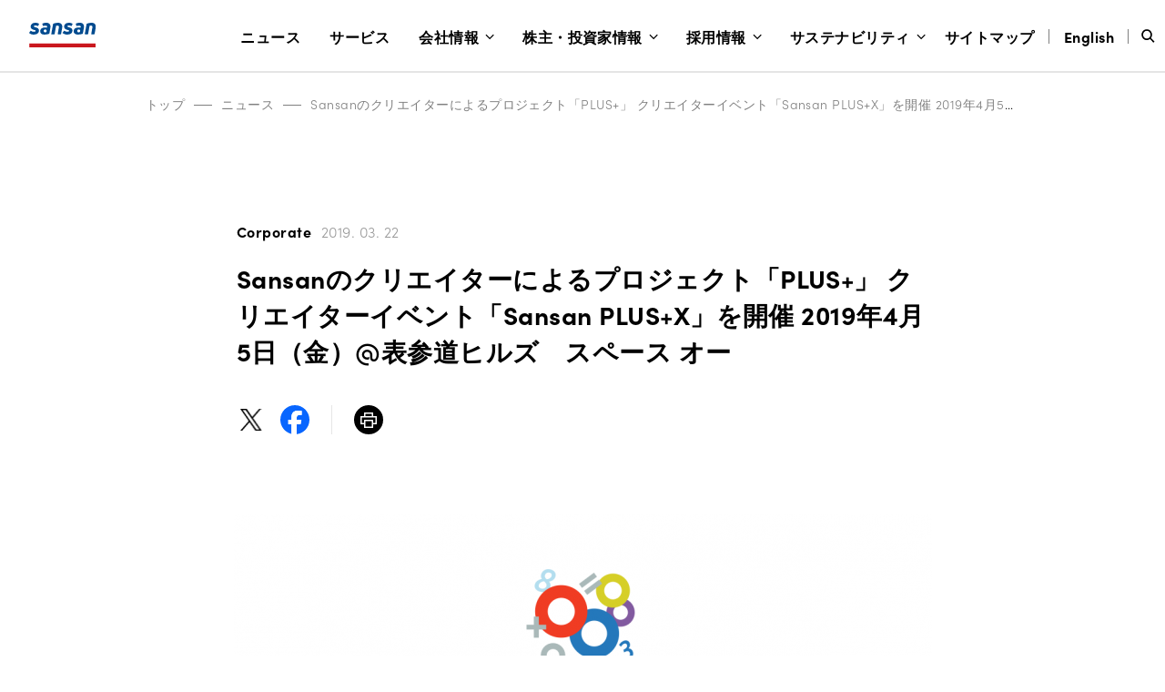

--- FILE ---
content_type: text/html; charset=UTF-8
request_url: https://jp.corp-sansan.com/news/2019/plusx.html
body_size: 9261
content:

<!DOCTYPE html>
<html lang="ja">

  <head>
		<meta charset="UTF-8">
    <meta name="viewport" content="width=device-width, initial-scale=1.0">
    <meta http-equiv="X-UA-Compatible" content="ie=edge">
								<title>Sansanのクリエイターによるプロジェクト「PLUS+」 クリエイターイベント「Sansan PLUS+X」を開催 2019年4月5日（金）@表参道ヒルズ　スペース オー | Sansan株式会社</title>
						<meta name="description"  content="Sansan株式会社は、クリエイター向けイベント「Sansan PLUS+X」を、2019年4月5日（金）に、表参道ヒルズ　スペース オーにて開催します。 「Sansan PLUS+X」は、Sansa" />
		
		<link rel="icon" type="image/png" sizes="32x32" href="/img/favicon.png">
    <link rel="shortcut icon" href="/img/favicon.ico">
    											<meta property="fb:app_id" content="828447300626141">
	<meta property="og:locale" content="ja_JP">
	<meta property="og:site_name" content="Sansan株式会社">
	<meta property="og:type" content="article">
	<meta property="og:url" content="https://jp.corp-sansan.com/news/2019/plusx.html">
	<meta property="og:image" content="https://jp.corp-sansan.com/corp/wp-content/uploads/2019/03/OGP.png">
	<meta property="article:publisher" content="https://www.facebook.com/SansanJapan/">
			<meta property="og:title" content="Sansanのクリエイターによるプロジェクト「PLUS+」 クリエイターイベント「Sansan PLUS+X」を開催 2019年4月5日（金）@表参道ヒルズ　スペース オー | Sansan株式会社">
		<meta property="og:description" content="Sansan株式会社は、クリエイター向けイベント「Sansan PLUS+X」を、2019年4月5日（金）に、表参道ヒルズ　スペース オーにて開催します。 「Sansan PLUS+X」は、Sansa">
		<meta name="twitter:title" content="Sansanのクリエイターによるプロジェクト「PLUS+」 クリエイターイベント「Sansan PLUS+X」を開催 2019年4月5日（金）@表参道ヒルズ　スペース オー | Sansan株式会社">
		<meta name="twitter:description" content="Sansan株式会社は、クリエイター向けイベント「Sansan PLUS+X」を、2019年4月5日（金）に、表参道ヒルズ　スペース オーにて開催します。 「Sansan PLUS+X」は、Sansa">
		<meta name="twitter:site" content="@sansanjapan">
	<meta name="twitter:creator" content="@sansanjapan">
	<meta name="twitter:domain" content="sansanjapan">
	<meta name="twitter:card" content="summary_large_image">
	<meta name="twitter:image:src" content="https://jp.corp-sansan.com/corp/wp-content/uploads/2019/03/OGP.png">
<meta name='robots' content='max-image-preview:large' />
	<style>img:is([sizes="auto" i], [sizes^="auto," i]) { contain-intrinsic-size: 3000px 1500px }</style>
	<link rel='stylesheet' id='wp-block-library-css' href='https://jp.corp-sansan.com/corp/wp-includes/css/dist/block-library/style.min.css?ver=6.8.3' type='text/css' media='all' />
<style id='classic-theme-styles-inline-css' type='text/css'>
/*! This file is auto-generated */
.wp-block-button__link{color:#fff;background-color:#32373c;border-radius:9999px;box-shadow:none;text-decoration:none;padding:calc(.667em + 2px) calc(1.333em + 2px);font-size:1.125em}.wp-block-file__button{background:#32373c;color:#fff;text-decoration:none}
</style>
<link rel='stylesheet' id='typekit-css' href='https://use.typekit.net/wuz8kjs.css' type='text/css' media='all' />
<link rel='stylesheet' id='normalize-css' href='https://jp.corp-sansan.com/corp/wp-content/themes/sansan-corp4/css/normalize.css?ver=1722934697' type='text/css' media='all' />
<link rel='stylesheet' id='main-css' href='https://jp.corp-sansan.com/corp/wp-content/themes/sansan-corp4/css/style.css?ver=1768972833' type='text/css' media='all' />
<script type="text/javascript" src="https://jp.corp-sansan.com/corp/wp-content/themes/sansan-corp4/js/libs/jquery-3.2.1.min.js" id="jQuery-js"></script>
<link rel="canonical" href="https://jp.corp-sansan.com/news/2019/plusx.html" />
<!-- Google Tag Manager -->
<script>(function(w,d,s,l,i){w[l]=w[l]||[];w[l].push({'gtm.start':
new Date().getTime(),event:'gtm.js'});var f=d.getElementsByTagName(s)[0],
j=d.createElement(s),dl=l!='dataLayer'?'&l='+l:'';j.async=true;j.src=
'https://www.googletagmanager.com/gtm.js?id='+i+dl;f.parentNode.insertBefore(j,f);
})(window,document,'script','dataLayer','GTM-W6VWCD6');</script>
<!-- End Google Tag Manager -->
</head>
<body class="newsSingle is-not-hederscroll">
<!-- Google Tag Manager (noscript) -->
<noscript><iframe src="https://www.googletagmanager.com/ns.html?id=GTM-W6VWCD6"
height="0" width="0" style="display:none;visibility:hidden"></iframe></noscript>
<!-- End Google Tag Manager (noscript) -->

  <header class="header header--black">


    <nav class="nav">
      <div class="nav__inner">
        <input type="checkbox" name="header__hamburger" id="header__hamburger"><label for="header__hamburger"></label>
        <h1 class="nav__logo">
          <a href="/">
						<svg width="100%" clip-rule="evenodd" fill-rule="evenodd" stroke-linejoin="round" stroke-miterlimit="1.41421" viewBox="0 0 76 28" xmlns="http://www.w3.org/2000/svg" xmlns:xlink="http://www.w3.org/1999/xlink"><title>Sansan</title><clipPath id="a"><path clip-rule="evenodd" d="m0 0h75.25v28h-75.25z"/></clipPath><g clip-path="url(#a)"><path d="m.198 23.65h74.782v4.35h-74.782z" fill="#ca171d"/><g class="is-company_name_color" fill="#004b8f" fill-rule="nonzero"><path d="m25.401 13.129c-.015.002-.03.003-.045.003-.203 0-.371-.165-.371-.366 0-.037.006-.074.018-.11l2.028-11.231c.04-.2.181-.367.374-.443 1.618-.615 3.332-.947 5.066-.982 3.756 0 5.454 2.361 4.832 5.852l-1.246 6.878c-.023.235-.235.411-.473.394h-2.862c-.005 0-.01 0-.015 0-.214 0-.39-.174-.39-.385 0-.028.003-.056.009-.083l1.246-7.178c.298-1.549-.248-2.262-1.569-2.262-.546-.006-1.088.094-1.594.295l-1.644 9.219c-.014.221-.202.396-.426.396-.016 0-.032 0-.048-.002z"/><path d="m63.222 13.129c-.014.002-.028.003-.043.003-.203 0-.37-.165-.37-.366 0-.036.005-.071.015-.105l2.043-11.233c.04-.201.181-.368.373-.443 1.614-.614 3.323-.948 5.052-.985 3.76 0 5.454 2.361 4.83 5.852l-1.246 6.878c-.023.235-.235.411-.474.394h-2.859c-.006 0-.011 0-.017 0-.214 0-.39-.174-.39-.385 0-.028.003-.056.009-.083l1.245-7.178c.299-1.549-.248-2.262-1.569-2.262-.545-.006-1.087.094-1.594.295l-1.644 9.219c-.013.221-.201.396-.425.396-.016 0-.032 0-.048-.002z"/><path d="m46.26 3.274.097.022c.411.085.813.208 1.201.366.279.118.474.074.574-.193l.778-1.975c.075-.217.075-.385-.073-.482-.401-.229-.824-.421-1.262-.572-.248-.088-.51-.168-.78-.239-.732-.16-1.482-.222-2.23-.184-2.675.14-4.52 1.216-5.016 3.521-.557 2.655 1.394 4.105 3.835 4.598.995.22 1.867.418 1.694 1.18-.125.567-.722.935-1.917.935-1.168.009-2.306-.363-3.238-1.056-.072-.06-.163-.093-.256-.093-.14 0-.27.073-.341.192l-1.418 1.926c-.067.071-.104.165-.104.263 0 .131.067.254.179.326 1.368 1.1 2.987 1.65 5.055 1.65 3.113 0 5.328-1.205 5.827-3.81.524-2.878-1.867-4.056-3.784-4.474-1.196-.275-1.993-.492-1.842-1.23.1-.613.671-.811 1.594-.811.433-.001.865.041 1.29.126z"/><path d="m8.447 3.274.097.022c.414.085.819.207 1.21.366.278.118.473.074.574-.193l.777-1.975c.075-.217.075-.385-.072-.482-.407-.23-.836-.422-1.279-.572-.248-.088-.51-.168-.781-.239-.731-.16-1.481-.222-2.229-.184-2.667.14-4.515 1.216-4.997 3.524-.557 2.655 1.394 4.105 3.835 4.597.995.22 1.867.419 1.694 1.181-.125.566-.722.935-1.917.935-1.168.008-2.306-.365-3.238-1.059-.072-.06-.162-.093-.256-.093-.14 0-.27.073-.341.192l-1.418 1.926c-.067.071-.104.165-.104.263 0 .131.067.254.179.326 1.368 1.1 2.988 1.65 5.055 1.65 3.124-.011 5.326-1.216 5.825-3.829.523-2.87-1.865-4.05-3.785-4.469-1.195-.269-1.981-.484-1.842-1.227.1-.613.672-.811 1.594-.811.433-.001.866.041 1.29.126z"/><path d="m19.507 0c-.7 0-1.399.055-2.09.165-.843.136-1.661.394-2.427.768-.156.09-.165.261-.103.487l.652 2.058c.026.161.169.281.335.281.043 0 .085-.007.125-.023.485-.173.987-.294 1.499-.36h.05c.37-.049.742-.074 1.115-.074 1.569 0 1.917.663 1.694 1.868l-.05.393c-.698-.132-1.407-.197-2.118-.195-3.188 0-5.228 1.056-5.652 3.442-.509 2.671 1.257 4.638 4.741 4.638 1.764-.004 3.515-.295 5.183-.861.206-.07.353-.253.373-.468l1.115-6.22c.677-3.698-1.064-5.899-4.442-5.899zm-1.363 10.961c-.938 0-1.711-.762-1.711-1.689s.773-1.689 1.711-1.689c.939 0 1.711.762 1.711 1.689s-.772 1.689-1.711 1.689z"/><path d="m57.32 0c-.7 0-1.399.055-2.09.165-.843.136-1.661.394-2.427.768-.156.09-.165.261-.103.487l.652 2.058c.027.161.169.281.335.281.043 0 .085-.007.125-.023.485-.173.987-.294 1.499-.36h.05c.37-.049.742-.074 1.115-.074 1.569 0 1.917.663 1.694 1.868l-.05.393c-.698-.132-1.407-.197-2.118-.195-3.188 0-5.228 1.056-5.651 3.442-.499 2.679 1.27 4.647 4.757 4.647 1.762-.005 3.513-.296 5.18-.862.206-.07.353-.253.373-.467l1.115-6.221c.675-3.706-1.07-5.907-4.456-5.907zm-1.354 10.961c-.936-.004-1.703-.765-1.703-1.689 0-.927.773-1.689 1.711-1.689.939 0 1.711.762 1.711 1.689 0 .927-.772 1.689-1.711 1.689-.003 0-.005 0-.008 0z"/></g></g></svg>
					</a>
        </h1>
        <div class="navMenu">
          <div class="navMenuItem navMenuItem--search nav-line2 ">
            <h3 class="navMenuItem__header">
              <button class="navMenuItem__btn_search"></button>
            </h3>
            <input type="checkbox" name="header__search" id="header__search"><label for="header__search" class="navMenuItem--label"></label>
            <div class="navMenuItem__body">
            <button class="navMenuItem__btn_close js-subNaviClose"></button>
              <div class="navMenuItem__body__inner">
                <div class="navSubMenu">
                  <div class="search-navi js-search">
                    <input id="input-text" class="search-navi_input js-search__input" type="text" placeholder="サイト内検索">
                    <button class="search-navi__btn js-search__button"></button>
                  </div>
                </div>
              </div>
            </div>
          </div>
					
<ul class="navMenu__ul">
			<li class="navMenuItem navMenuItem--news no-submenu">
			<h3 class="navMenuItem__header">
				<a
					href="https://jp.corp-sansan.com/news"
														>
					ニュース				</a>
			</h3>

					</li>
			<li class="navMenuItem navMenuItem--service no-submenu">
			<h3 class="navMenuItem__header">
				<a
					href="https://jp.corp-sansan.com/service"
														>
					サービス				</a>
			</h3>

					</li>
			<li class="navMenuItem navMenuItem--company">
			<h3 class="navMenuItem__header">
				<a
					href="https://jp.corp-sansan.com/company"
														>
					会社情報				</a>
			</h3>

							<input type="checkbox" class="header__button" name="header__company" id="header__company">
				<label class="header__label" for="header__company"></label>

				<div class="navMenuItem__body">
					<button class="navMenuItem__btn_close js-subNaviClose"></button>
					<div class="navMenuItem__body__inner">
						<div class="navSubMenu">
							<div class="navSubMenuItem navSubMenuItem-arrow">
								<a
									href="https://jp.corp-sansan.com/company"
																										><span class="inline--pc">会社情報</span><span class="inline--sp">トップ</span></a>
							</div>

							<div class="navSubMenu__cmask">
																	<div class="navSubMenuItem">
										<a
											href="https://jp.corp-sansan.com/company/info"
																																											>会社概要</a>
									</div>
																	<div class="navSubMenuItem">
										<a
											href="https://jp.corp-sansan.com/company/philosophy"
																																											>Sansanのカタチ</a>
									</div>
																	<div class="navSubMenuItem">
										<a
											href="https://jp.corp-sansan.com/company/leaders"
																																											>Leaders</a>
									</div>
																	<div class="navSubMenuItem">
										<a
											href="https://jp.corp-sansan.com/company/message"
																																											>新年のメッセージ</a>
									</div>
																	<div class="navSubMenuItem">
										<a
											href="https://jp.corp-sansan.com/company/access"
																																											>アクセス</a>
									</div>
								
															</div>
						</div>
					</div>
				</div>
					</li>
			<li class="navMenuItem navMenuItem--ir">
			<h3 class="navMenuItem__header">
				<a
					href="https://ir.corp-sansan.com/ja/ir.html"
														>
					株主・投資家情報				</a>
			</h3>

							<input type="checkbox" class="header__button" name="header__ir" id="header__ir">
				<label class="header__label" for="header__ir"></label>

				<div class="navMenuItem__body">
					<button class="navMenuItem__btn_close js-subNaviClose"></button>
					<div class="navMenuItem__body__inner">
						<div class="navSubMenu">
							<div class="navSubMenuItem navSubMenuItem-arrow">
								<a
									href="https://ir.corp-sansan.com/ja/ir.html"
																										><span class="inline--pc">株主・投資家情報</span><span class="inline--sp">トップ</span></a>
							</div>

							<div class="navSubMenu__cmask">
																	<div class="navSubMenuItem">
										<a
											href="https://ir.corp-sansan.com/ja/ir/news.html"
																																											>IRニュース</a>
									</div>
																	<div class="navSubMenuItem">
										<a
											href="https://ir.corp-sansan.com/ja/ir/management.html"
																																											>経営情報</a>
									</div>
																	<div class="navSubMenuItem">
										<a
											href="https://ir.corp-sansan.com/ja/ir/finance.html"
																																											>財務・業績情報</a>
									</div>
																	<div class="navSubMenuItem">
										<a
											href="https://ir.corp-sansan.com/ja/ir/library.html"
																																											>IRライブラリ</a>
									</div>
																	<div class="navSubMenuItem">
										<a
											href="https://ir.corp-sansan.com/ja/ir/stock.html"
																																											>株式情報</a>
									</div>
																	<div class="navSubMenuItem">
										<a
											href="https://ir.corp-sansan.com/ja/ir/individual.html"
																																											>個人投資家の皆さまへ</a>
									</div>
								
								<div class="navSubMenu__cmask_under"><div class="navSubMenuItem"><a class="none" href="https://ir.corp-sansan.com/ja/ir/event.html">IRカレンダー</a></div><div class="navSubMenuItem"><a class="none" href="https://ir.corp-sansan.com/ja/ir/sitemap.html">IRサイトマップ</a></div><div class="navSubMenuItem"><a class="none" href="https://ir.corp-sansan.com/ja/ir/policy.html">IRポリシー</a></div><div class="navSubMenuItem"><a class="none" href="https://ir.corp-sansan.com/ja/ir/external_evaluations.html">外部評価</a></div><div class="navSubMenuItem"><a class="none" href="https://ir.corp-sansan.com/ja/ir/announce.html">電子公告</a></div><div class="navSubMenuItem"><a class="none" href="https://ir.corp-sansan.com/ja/ir/faq.html">IRよくあるご質問</a></div><div class="navSubMenuItem"><a class="none" href="https://ir.corp-sansan.com/ja/ir/disclaimer.html">免責事項</a></div></div>							</div>
						</div>
					</div>
				</div>
					</li>
			<li class="navMenuItem navMenuItem--recruit">
			<h3 class="navMenuItem__header">
				<a
					href="https://jp.corp-sansan.com/recruit"
														>
					採用情報				</a>
			</h3>

							<input type="checkbox" class="header__button" name="header__recruit" id="header__recruit">
				<label class="header__label" for="header__recruit"></label>

				<div class="navMenuItem__body">
					<button class="navMenuItem__btn_close js-subNaviClose"></button>
					<div class="navMenuItem__body__inner">
						<div class="navSubMenu">
							<div class="navSubMenuItem navSubMenuItem-arrow">
								<a
									href="https://jp.corp-sansan.com/recruit"
																										><span class="inline--pc">採用情報</span><span class="inline--sp">トップ</span></a>
							</div>

							<div class="navSubMenu__cmask">
																	<div class="navSubMenuItem">
										<a
											href="https://jp.corp-sansan.com/recruit/newgrads/?from=corp_header"
											 class="navSubMenuItem-blank"																						target="_blank"										>新卒採用</a>
									</div>
																	<div class="navSubMenuItem">
										<a
											href="https://jp.corp-sansan.com/recruit/midcareer/?from=corp_header"
											 class="navSubMenuItem-blank"																						target="_blank"										>中途採用</a>
									</div>
																	<div class="navSubMenuItem">
										<a
											href="https://jp.corp-sansan.com/recruit/disabilities"
																																											>障がい者採用</a>
									</div>
																	<div class="navSubMenuItem">
										<a
											href="https://jp.corp-sansan.com/mimi/?utm_source=jp.corp-sansan.com&utm_medium=referral&utm_campaign=17y_2q&utm_content=header"
											 class="navSubMenuItem-blank"																						target="_blank"										>公式メディア「mimi」</a>
									</div>
								
															</div>
						</div>
					</div>
				</div>
					</li>
			<li class="navMenuItem navMenuItem--sustainability">
			<h3 class="navMenuItem__header">
				<a
					href="https://jp.corp-sansan.com/sustainability"
														>
					サステナビリティ				</a>
			</h3>

							<input type="checkbox" class="header__button" name="header__sustainability" id="header__sustainability">
				<label class="header__label" for="header__sustainability"></label>

				<div class="navMenuItem__body">
					<button class="navMenuItem__btn_close js-subNaviClose"></button>
					<div class="navMenuItem__body__inner">
						<div class="navSubMenu">
							<div class="navSubMenuItem navSubMenuItem-arrow">
								<a
									href="https://jp.corp-sansan.com/sustainability"
																										><span class="inline--pc">サステナビリティ</span><span class="inline--sp">トップ</span></a>
							</div>

							<div class="navSubMenu__cmask">
																	<div class="navSubMenuItem">
										<a
											href="/sustainability/news/"
																																											>サステナビリティニュース</a>
									</div>
																	<div class="navSubMenuItem">
										<a
											href="https://jp.corp-sansan.com/sustainability/ceocommit"
																																											>CEOコミットメント</a>
									</div>
																	<div class="navSubMenuItem">
										<a
											href="https://jp.corp-sansan.com/sustainability/management"
																																											>サステナビリティマネジメント</a>
									</div>
																	<div class="navSubMenuItem">
										<a
											href="https://jp.corp-sansan.com/sustainability/environment"
																																											>環境</a>
									</div>
																	<div class="navSubMenuItem">
										<a
											href="https://jp.corp-sansan.com/sustainability/society"
																																											>社会</a>
									</div>
																	<div class="navSubMenuItem">
										<a
											href="https://jp.corp-sansan.com/sustainability/governance"
																																											>ガバナンス</a>
									</div>
																	<div class="navSubMenuItem">
										<a
											href="https://jp.corp-sansan.com/sustainability/esgdata"
																																											>ESGデータ</a>
									</div>
																	<div class="navSubMenuItem">
										<a
											href="https://jp.corp-sansan.com/sustainability/guideline"
																																											>対照表</a>
									</div>
																	<div class="navSubMenuItem">
										<a
											href="https://jp.corp-sansan.com/sustainability/next/"
																																											>CSV活動「NEXT」</a>
									</div>
								
															</div>
						</div>
					</div>
				</div>
					</li>
	</ul>

        </div>
        <div class="navi-aside">
          <h3 class="navi-aside__el navi-aside__sitemap navMenuItem__header no-submenu"><a href="/sitemap/"><span>サイトマップ</span></a></h3>
          <h3 class="navi-aside__el navi-aside__lang navMenuItem__header no-submenu"><a href="https://www.corp-sansan.com/news/"><span>English</span></a></h3>
        </div>

      </div>
    </nav>
  </header>

  <div class="contents__wrapper">


  <div class="contents">
    <div class="contents__inner contents__inner__bread"><ul class="contents__bread--block"><li><a href="https://jp.corp-sansan.com/">トップ</a></li><li><a href="https://jp.corp-sansan.com/news/">ニュース</a></li><li><a href="https://jp.corp-sansan.com/news/2019/plusx.html">Sansanのクリエイターによるプロジェクト「PLUS+」 クリエイターイベント「Sansan PLUS+X」を開催 2019年4月5日（金）@表参道ヒルズ　スペース オー</a></li></ul></div>              <div class="contents__inner">
      <div class="newsSingleTitleBlock">
        <h5>
          <span class="newsSingleTitleBlock__tag newsSingleTitleBlock__tag--sansan-news">Corporate</span>          <time class="newsSingleTitleBlock__date" datetime="2019-03-22">2019. 03. 22</time>
        </h5>
        <h3 class="newsSingleTitleBlock__title">Sansanのクリエイターによるプロジェクト「PLUS+」 クリエイターイベント「Sansan PLUS+X」を開催 2019年4月5日（金）@表参道ヒルズ　スペース オー</h3>
        <ul class="shareButtonList">
          <li class="shareButtonListItem shareButtonListItem--twitter"><a href="https://twitter.com/intent/tweet?url=https://jp.corp-sansan.com/news/2019/plusx.html&text=Sansan%E3%81%AE%E3%82%AF%E3%83%AA%E3%82%A8%E3%82%A4%E3%82%BF%E3%83%BC%E3%81%AB%E3%82%88%E3%82%8B%E3%83%97%E3%83%AD%E3%82%B8%E3%82%A7%E3%82%AF%E3%83%88%E3%80%8CPLUS%2B%E3%80%8D+%E3%82%AF%E3%83%AA%E3%82%A8%E3%82%A4%E3%82%BF%E3%83%BC%E3%82%A4%E3%83%99%E3%83%B3%E3%83%88%E3%80%8CSansan+PLUS%2BX%E3%80%8D%E3%82%92%E9%96%8B%E5%82%AC+2019%E5%B9%B44%E6%9C%885%E6%97%A5%EF%BC%88%E9%87%91%EF%BC%89%40%E8%A1%A8%E5%8F%82%E9%81%93%E3%83%92%E3%83%AB%E3%82%BA%E3%80%80%E3%82%B9%E3%83%9A%E3%83%BC%E3%82%B9+%E3%82%AA%E3%83%BC+%7C+Sansan%E6%A0%AA%E5%BC%8F%E4%BC%9A%E7%A4%BE" target="_blank" rel="noopener"><img src="/corp/wp-content/themes/sansan-corp4/img/news/share--x.svg" alt=""></a></li>
          <li class="shareButtonListItem shareButtonListItem--facebook"><a href="https://www.facebook.com/share.php?u=https://jp.corp-sansan.com/news/2019/plusx.html" target="_blank" rel="noopener"><img src="/corp/wp-content/themes/sansan-corp4/img/news/share--facebook.svg" alt=""></a></li>
          <li class="shareButtonListItem shareButtonListItem--print"><a href="javascript:void(0)" onclick="window.print();return false;" target="_blank" rel="noopener"><img src="/corp/wp-content/themes/sansan-corp4/img/news/share--print.svg" alt=""></a></li>
        </ul>
      </div>
      <div class="newsSingleEyecache newsSingleEyecache--wide"><img width="767" height="403" src="/corp/wp-content/uploads/2019/03/OGP-767x403.png" class="attachment-post-thumbnail size-post-thumbnail wp-post-image" alt="" decoding="async" fetchpriority="high" srcset="https://jp.corp-sansan.com/corp/wp-content/uploads/2019/03/OGP-767x403.png 767w, https://jp.corp-sansan.com/corp/wp-content/uploads/2019/03/OGP-768x403.png 768w, https://jp.corp-sansan.com/corp/wp-content/uploads/2019/03/OGP-1024x538.png 1024w, https://jp.corp-sansan.com/corp/wp-content/uploads/2019/03/OGP.png 1200w" sizes="(max-width: 767px) 100vw, 767px" /></div>
      <div class="newsSingleContent">
        <p>Sansan株式会社は、クリエイター向けイベント「Sansan PLUS+X」を、2019年4月5日（金）に、表参道ヒルズ　スペース オーにて開催します。</p>
<p>「Sansan PLUS+X」は、Sansanのクリエイター集団「PLUS+」が主催するイベントです。</p>
<p>今回のテーマは「体験のウラガワ」。私たちが日々体験しているコンテンツには、必ず裏側に支えとなる仕掛けがあります。それは、ビジュアルだけに限らない、ビジネスの思考や戦略といった総合的なクリエイティビティです。<br />
本イベントでは、「体験デザインのクリエイティビティ」を「思考」するだけでなく、「感覚」でも捉える機会を提供します。具体的には、登壇者が「サービス」や「体験」をつくるためにウラガワで工夫したことを講演し、出展者が「体験」をテーマにクリエイティブやコミュニケーションを設計したブースを展開します。</p>
<p>来場者には本イベントを通し、会場にちりばめたたくさんのアイデアから、クリエイティビティのプラスになる気づきを見つけてもらいたいと考えています。</p>
<p>業種や職種、形態を問わず、広い意味で「クリエイティブ」に関わっている方をはじめ、どなたでも無料で参加できます。</p>
<p>■Sansan PLUS+X　開催概要<br />
日時：2019年4月5日（金）18:30~22:30（18:00開場）<br />
会場：表参道ヒルズ　本館地下3F　スペース オー<br />
住所：〒150-0001 東京都渋谷区神宮前4丁目12番10号<br />
アクセス：表参道駅 A2出口から徒歩3分<br />
参加費：無料<br />
定員：300名</p>
<p>【コンテンツ一覧】<br />
□KEYNOTE<br />
・アートとビジネスのウラガワ/遠山正道氏（株式会社スマイルズ）<br />
・文化の違いが生まれる（かもしれない）ウラガワ/キリーロバ・ナージャ氏（株式会社電通）<br />
・サントリーのものづくりのウラガワ/児島薫氏（サントリーコミュニケーションズ株式会社）<br />
・The WHY behind a Brand Experience/田邉泰（Sansan株式会社）<br />
・名刺アプリ「Eight」の名刺交換のウラガワ/大津裕史（Sansan株式会社）<br />
・「出会い」のウラガワ/西田貴紀（Sansan株式会社）</p>
<p>□EXPERIENCE<br />
「見る」「触れる」「味わう」といった、「感覚」で体験デザインを捉えられるような仕掛けを用意します。</p>
<p>□オープンコミュニティ<br />
登壇者、来場者が自由に交流できる場を提供します。</p>
<p>【特設サイト・参加申し込み】<br />
https://jp.corp-sansan.com/plus/plusx-2019/</p>
<p>（以上）</p>
<p>画像素材はこちらよりダウンロードをお願いします。<br />
https://bit.ly/2Nz8yfK</p>
<p>■■■参考情報■■■<br />
■Sansan PLUS+Xとは<br />
Sansan株式会社に所属するクリエイターが集まり、自由な発想からクリエイティブなものを生み出していくプロジェクト「Sansan PLUS+」。「PLUS+（プラス）」にはさまざまなものを「プラスする」「組み合わせる」という意味が込められています。Sansanのメンバーだけでなく、あらゆる人との出会いを通して、クリエイティブなアイデアをPLUS+していきます。</p>
<p>■Sansan株式会社 会社概要<br />
2007年の創業より法人向けクラウド名刺管理サービス「Sansan」を開発・提供しています。「Sansan」は「名刺を企業の資産に変える」をコンセプトに、社内に眠る名刺をデータ化し、人と人のつながりを情報として可視化・共有できるクラウド名刺管理サービスです。2012年より個人向け名刺アプリ「Eight」を提供開始。ソーシャルの仕組みを取り入れ名刺をビジネスのつながりに変える新たなビジネスネットワークとして、登録ユーザーは200万人を超えています。</p>
<p>設立：2007年6月11日　URL： https://jp.corp-sansan.com<br />
所在地：150-0001 東京都渋谷区神宮前5-52-2 青山オーバルビル13F<br />
資本金等：43億1250万円（うち資本金 28億1250万円）<br />
事業内容：クラウド名刺管理サービスの企画・開発・販売<br />
法人向け「Sansan」　https://jp.sansan.com　個人向け「Eight」　https://8card.net</p>
<p>■報道関係のお問い合わせ先<br />
Sansan株式会社 ブランドコミュニケーション部　PRグループ 担当：長倉 / 小池<br />
Mail: pr@sansan.com 　 Tel: 03-6316-3121　　Fax: 03-3409-3133</p>
      </div>
      <div class="newsSingle__re">
        <a href="/news/" class="newsSingle__re--btn btn__hover">ニューストップへ戻る</a>
      </div>
    </div>
            </div>
<footer id="footer" class="footer footer--gray">

<div class="footerLower">
	<div class=footerLower-wrap>
		

<div class="footerNavi-container">
		<div class="footerNavi-item">
		<h3 class="footerNavi-title">
			<a href="https://jp.corp-sansan.com/news"
				>
				ニュース			</a>
		</h3>
			</div>
		<div class="footerNavi-item">
		<h3 class="footerNavi-title">
			<a href="https://jp.corp-sansan.com/service"
				>
				サービス			</a>
		</h3>
			</div>
		<div class="footerNavi-item">
		<h3 class="footerNavi-title">
			<a href="https://jp.corp-sansan.com/company"
				>
				会社情報			</a>
		</h3>
					<div class="footerNavi-children">
															<div class="footerNavi-children__item">
							<a
								href="https://jp.corp-sansan.com/company/info"
								class="footerNavi-children__text "								>
								会社概要							</a>
						</div>
																				<div class="footerNavi-children__item">
							<a
								href="https://jp.corp-sansan.com/company/philosophy"
								class="footerNavi-children__text "								>
								Sansanのカタチ							</a>
						</div>
																				<div class="footerNavi-children__item">
							<a
								href="https://jp.corp-sansan.com/company/leaders"
								class="footerNavi-children__text "								>
								Leaders							</a>
						</div>
																				<div class="footerNavi-children__item">
							<a
								href="https://jp.corp-sansan.com/company/message"
								class="footerNavi-children__text "								>
								新年のメッセージ							</a>
						</div>
																				<div class="footerNavi-children__item">
							<a
								href="https://jp.corp-sansan.com/company/access"
								class="footerNavi-children__text "								>
								アクセス							</a>
						</div>
															</div>
			</div>
		<div class="footerNavi-item">
		<h3 class="footerNavi-title">
			<a href="https://ir.corp-sansan.com/ja/ir.html"
				>
				株主・投資家情報			</a>
		</h3>
					<div class="footerNavi-children">
															<div class="footerNavi-children__item">
							<a
								href="https://ir.corp-sansan.com/ja/ir/news.html"
								class="footerNavi-children__text "								>
								IRニュース							</a>
						</div>
																				<div class="footerNavi-children__item">
							<a
								href="https://ir.corp-sansan.com/ja/ir/management.html"
								class="footerNavi-children__text "								>
								経営情報							</a>
						</div>
																				<div class="footerNavi-children__item">
							<a
								href="https://ir.corp-sansan.com/ja/ir/finance.html"
								class="footerNavi-children__text "								>
								財務・業績情報							</a>
						</div>
																				<div class="footerNavi-children__item">
							<a
								href="https://ir.corp-sansan.com/ja/ir/library.html"
								class="footerNavi-children__text "								>
								IRライブラリ							</a>
						</div>
																				<div class="footerNavi-children__item">
							<a
								href="https://ir.corp-sansan.com/ja/ir/stock.html"
								class="footerNavi-children__text "								>
								株式情報							</a>
						</div>
																				<div class="footerNavi-children__item">
							<a
								href="https://ir.corp-sansan.com/ja/ir/individual.html"
								class="footerNavi-children__text "								>
								個人投資家の皆さまへ							</a>
						</div>
												<div class="footerNavi-children__item"><a href="https://ir.corp-sansan.com/ja/ir/event.html" class="footerNavi-children__text ">IRカレンダー</a></div><div class="footerNavi-children__item"><a href="https://ir.corp-sansan.com/ja/ir/sitemap.html" class="footerNavi-children__text ">IRサイトマップ</a></div><div class="footerNavi-children__item"><a href="https://ir.corp-sansan.com/ja/ir/policy.html" class="footerNavi-children__text ">IRポリシー</a></div><div class="footerNavi-children__item"><a href="https://ir.corp-sansan.com/ja/ir/external_evaluations.html" class="footerNavi-children__text ">外部評価</a></div><div class="footerNavi-children__item"><a href="https://ir.corp-sansan.com/ja/ir/announce.html" class="footerNavi-children__text ">電子公告</a></div><div class="footerNavi-children__item"><a href="https://ir.corp-sansan.com/ja/ir/faq.html" class="footerNavi-children__text ">IRよくあるご質問</a></div><div class="footerNavi-children__item"><a href="https://ir.corp-sansan.com/ja/ir/disclaimer.html" class="footerNavi-children__text ">免責事項</a></div>			</div>
			</div>
		<div class="footerNavi-item">
		<h3 class="footerNavi-title">
			<a href="https://jp.corp-sansan.com/recruit"
				>
				採用情報			</a>
		</h3>
					<div class="footerNavi-children">
															<div class="footerNavi-children__item">
							<a
								href="https://jp.corp-sansan.com/recruit/newgrads/?from=corp_footer"
								target="_blank" class="footerNavi-children__text ico-blank"								>
								新卒採用							</a>
						</div>
																				<div class="footerNavi-children__item">
							<a
								href="https://jp.corp-sansan.com/recruit/midcareer/?from=corp_footer"
								target="_blank" class="footerNavi-children__text ico-blank"								>
								中途採用							</a>
						</div>
																				<div class="footerNavi-children__item">
							<a
								href="https://jp.corp-sansan.com/recruit/disabilities"
								class="footerNavi-children__text "								>
								障がい者採用							</a>
						</div>
																								</div>
			</div>
		<div class="footerNavi-item">
		<h3 class="footerNavi-title">
			<a href="https://jp.corp-sansan.com/sustainability"
				>
				サステナビリティ			</a>
		</h3>
					<div class="footerNavi-children">
															<div class="footerNavi-children__item">
							<a
								href="/sustainability/news/"
								class="footerNavi-children__text "								>
								サステナビリティニュース							</a>
						</div>
																				<div class="footerNavi-children__item">
							<a
								href="https://jp.corp-sansan.com/sustainability/ceocommit"
								class="footerNavi-children__text "								>
								CEOコミットメント							</a>
						</div>
																				<div class="footerNavi-children__item">
							<a
								href="https://jp.corp-sansan.com/sustainability/management"
								class="footerNavi-children__text "								>
								サステナビリティマネジメント							</a>
						</div>
																				<div class="footerNavi-children__item">
							<a
								href="https://jp.corp-sansan.com/sustainability/environment"
								class="footerNavi-children__text "								>
								環境							</a>
						</div>
																				<div class="footerNavi-children__item">
							<a
								href="https://jp.corp-sansan.com/sustainability/society"
								class="footerNavi-children__text "								>
								社会							</a>
						</div>
																				<div class="footerNavi-children__item">
							<a
								href="https://jp.corp-sansan.com/sustainability/governance"
								class="footerNavi-children__text "								>
								ガバナンス							</a>
						</div>
																				<div class="footerNavi-children__item">
							<a
								href="https://jp.corp-sansan.com/sustainability/esgdata"
								class="footerNavi-children__text "								>
								ESGデータ							</a>
						</div>
																				<div class="footerNavi-children__item">
							<a
								href="https://jp.corp-sansan.com/sustainability/guideline"
								class="footerNavi-children__text "								>
								対照表							</a>
						</div>
																				<div class="footerNavi-children__item">
							<a
								href="https://jp.corp-sansan.com/sustainability/next/"
								class="footerNavi-children__text "								>
								CSV活動「NEXT」							</a>
						</div>
															</div>
			</div>
	</div>
		<div class="footerLower-site">
			<ul class="footerLower__sub"><li><a href="https://jp.corp-sansan.com/compliance" class="footerLower__subLink">コンプライアンス基本方針</a></li><li><a href="https://jp.corp-sansan.com/privacy" class="footerLower__subLink">個人情報保護への対応</a></li><li><a href="https://jp.corp-sansan.com/security" class="footerLower__subLink">情報セキュリティ方針</a></li><li><a href="https://jp.corp-sansan.com/anti-bribery" class="footerLower__subLink">贈収賄及び<br class="display--pc">腐敗行為防止に関する<br class="display--pc">基本方針</a></li><li><a href="https://jp.corp-sansan.com/anti-social-forces" class="footerLower__subLink">反社会的勢力に対する<br class="display--pc">基本方針</a></li><li><a href="https://jp.corp-sansan.com/human_rights" class="footerLower__subLink">人権に関する基本方針</a></li><li><a href="https://jp.corp-sansan.com/socialmedia" class="footerLower__subLink">ソーシャルメディア<br class="display--pc">ポリシー</a></li><li><a href="https://jp.corp-sansan.com/terms" class="footerLower__subLink">サイトのご利用にあたって</a></li><li><a href="https://jp.corp-sansan.com/inquiry/presskit" class="footerLower__subLink">プレスキット</a></li><li><a href="https://jp.corp-sansan.com/inquiry" class="footerLower__subLink">お問い合わせ</a></li><li><a href="https://jp.corp-sansan.com/sitemap/" class="footerLower__subLink">サイトマップ</a></li></ul>		</div>
	</div>
	<hr class="footerLower-hr">
	<div class="footerLower-aside">
	<ul class="footerLower__links"><li class="footerUpperNavItem--mimi"><a class="ico-blank" href="https://jp.corp-sansan.com/mimi/" target="_blank">公式メディア「mimi」</a></li><li class="footerUpperNavItem--mimi"><a class="ico-blank" href="https://jp.corp-sansan.com/kodomo-meishi/" target="_blank">こどもめいしプロジェクト</a></li><li class="footerUpperNavItem--mimi"><a class="ico-blank" href="https://jp.corp-sansan.com/pickleball/" target="_blank">Sansan Pickleball Club</a></li><li class="footerUpperNavItem--mimi"><a class="ico-blank" href="https://jp.corp-sansan.com/awaodori/" target="_blank">Sansan阿波おどり</a></li></ul>		<div class="footer-official">
			<ul class="footer-official__ico"><li><a href="https://www.facebook.com/SansanJapan" target="_blank"><img src="/corp/wp-content/uploads/2024/09/ico_fb.svg" alt="Facebook"></a></li><li><a href="https://x.com/SansanJapan" target="_blank"><img src="/corp/wp-content/uploads/2024/07/ico_tw-1.svg" alt="X"></a></li><li><a href="https://www.youtube.com/user/SansanInc" target="_blank"><img src="/corp/wp-content/uploads/2024/07/ico_yt-1.svg" alt="Youtube"></a></li><li><a href="https://note.com/sansanjapan/" target="_blank"><img src="/corp/wp-content/uploads/2024/07/ico_note-1.svg" alt="note"></a></li></ul>			<h5 class="footerLower__copyright">&copy; Sansan, Inc.</h5>
		</div>
		<div class="footerLower__scrollbtn">
			<a class="footerLower__scrollTop" href="javascript:void(0);"><img src="/img/btn--scrolltop_black.svg" alt=""></a>
		</div>
	</div>
</div>
</footer>
</div>

<script type="speculationrules">
{"prefetch":[{"source":"document","where":{"and":[{"href_matches":"\/*"},{"not":{"href_matches":["\/corp\/wp-*.php","\/corp\/wp-admin\/*","\/corp\/wp-content\/uploads\/*","\/corp\/wp-content\/*","\/corp\/wp-content\/plugins\/*","\/corp\/wp-content\/themes\/sansan-corp4\/*","\/*\\?(.+)"]}},{"not":{"selector_matches":"a[rel~=\"nofollow\"]"}},{"not":{"selector_matches":".no-prefetch, .no-prefetch a"}}]},"eagerness":"conservative"}]}
</script>
<script type="text/javascript" src="https://jp.corp-sansan.com/corp/wp-content/themes/sansan-corp4/js/libs/bowser.min.js" id="bowser-js"></script>
<script type="text/javascript" src="https://jp.corp-sansan.com/corp/wp-content/themes/sansan-corp4/js/libs/jquery.easing.1.3.js" id="jquery-easing-js"></script>
<script type="text/javascript" src="https://jp.corp-sansan.com/corp/wp-content/themes/sansan-corp4/js/header.js?ver=1757559735" id="header-js"></script>
<script type="text/javascript" src="https://jp.corp-sansan.com/corp/wp-content/themes/sansan-corp4/js/add.js?ver=1757559735" id="add-js"></script>
<script type="text/javascript" src="https://jp.corp-sansan.com/corp/wp-content/themes/sansan-corp4/js/main.js?ver=1747619315" id="main-js"></script>
<!-- conVird tag start -->
<script type="text/javascript">
var yahoo_retargeting_id = 'NT3KOA6H74';
var yahoo_retargeting_label = '';
</script>
<script type="text/javascript" src="//b92.yahoo.co.jp/js/s_retargeting.js" async=""></script>
</body>
</html>


--- FILE ---
content_type: image/svg+xml
request_url: https://jp.corp-sansan.com/img/btn--link.svg
body_size: -334
content:
<svg id="レイヤー_1" data-name="レイヤー 1" xmlns="http://www.w3.org/2000/svg" viewBox="0 0 582.4 581.1"><polygon points="581.5 0.9 331.8 0 331.8 53.7 492.3 52.9 239.8 305.4 276.9 342.6 529.5 90 528.6 259.6 582.4 259.6 581.5 0.9"/><polygon points="528.6 382.7 528.6 528.6 52.5 528.6 52.5 52.5 198.5 52.5 198.5 0 52.5 0 0 0 0 52.5 0 528.6 0 581.1 52.5 581.1 528.6 581.1 581.1 581.1 581.1 528.6 581.1 382.7 528.6 382.7"/></svg>

--- FILE ---
content_type: image/svg+xml
request_url: https://jp.corp-sansan.com/corp/wp-content/uploads/2024/07/ico_note-1.svg
body_size: -234
content:
<svg width="33" height="32" viewBox="0 0 33 32" fill="none" xmlns="http://www.w3.org/2000/svg">
<rect x="0.763153" y="0.5" width="31" height="31" rx="15.5" fill="white"/>
<path d="M9.28479 9.18484C11.9743 9.18484 15.6561 9.04776 18.2999 9.11956C21.8446 9.21095 23.1828 10.7581 23.2285 14.5704C23.2742 16.7312 23.2285 22.9066 23.2285 22.9066H19.3901C19.3901 17.5014 19.4096 16.6071 19.3901 14.9033C19.3444 13.4019 18.92 12.6904 17.7646 12.5533C16.5439 12.4162 13.1232 12.5337 13.1232 12.5337V22.9131H9.28479V9.18484Z" fill="#040000"/>
<rect x="0.763153" y="0.5" width="31" height="31" rx="15.5" stroke="#E6E6E6"/>
</svg>


--- FILE ---
content_type: image/svg+xml
request_url: https://jp.corp-sansan.com/corp/wp-content/uploads/2024/07/ico_yt-1.svg
body_size: -240
content:
<svg width="32" height="22" viewBox="0 0 32 22" fill="none" xmlns="http://www.w3.org/2000/svg">
<g clip-path="url(#clip0_1685_3303)">
<path d="M30.6121 3.43556C30.2518 2.08255 29.194 1.01928 27.8481 0.657102C25.4084 0 15.6316 0 15.6316 0C15.6316 0 5.85476 0 3.41764 0.657102C2.07169 1.01928 1.01397 2.08255 0.653675 3.43556C0 5.88547 0 11 0 11C0 11 0 16.1145 0.653675 18.5644C1.01397 19.9174 2.07169 20.9807 3.41764 21.3429C5.85476 22 15.6316 22 15.6316 22C15.6316 22 25.4084 22 27.8455 21.3429C29.1915 20.9807 30.2492 19.9174 30.6095 18.5644C31.2632 16.1145 31.2632 11 31.2632 11C31.2632 11 31.2632 5.88547 30.6095 3.43556H30.6121Z" fill="#FF0000"/>
<path d="M12.5048 15.7136L20.6294 11L12.5048 6.2865V15.7136Z" fill="white"/>
</g>
<defs>
<clipPath id="clip0_1685_3303">
<rect width="31.2632" height="22" fill="white"/>
</clipPath>
</defs>
</svg>


--- FILE ---
content_type: image/svg+xml
request_url: https://jp.corp-sansan.com/img/btn--scrolltop_black.svg
body_size: -336
content:
<svg width="34" height="19" viewBox="0 0 34 19" fill="none" xmlns="http://www.w3.org/2000/svg">
<path d="M1 17.5L17 1.5L33 17.5" stroke="black" stroke-width="2"/>
</svg>
